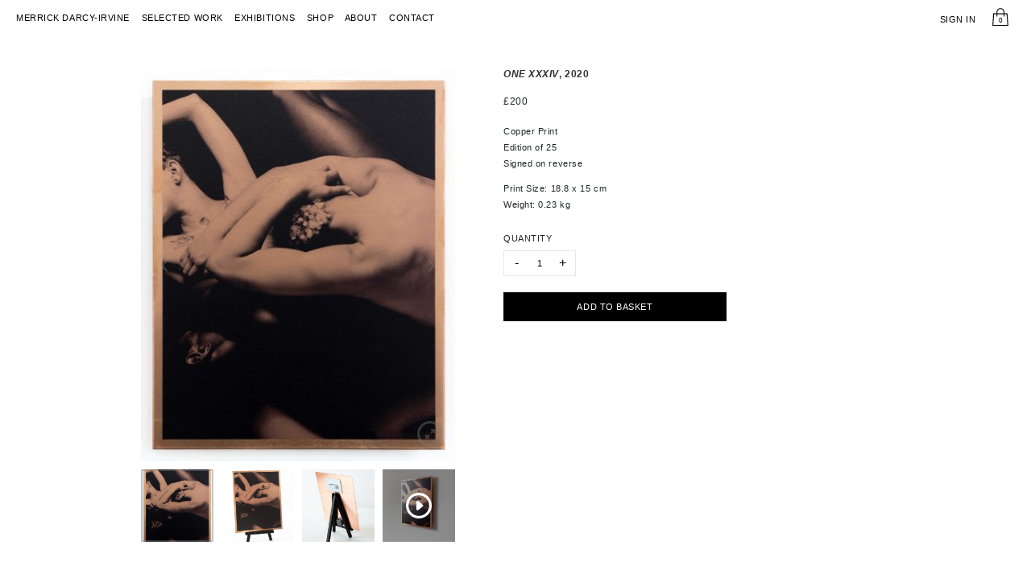

--- FILE ---
content_type: text/html; charset=UTF-8
request_url: https://shop.merrickdarcy.com/print/one-34/
body_size: 12247
content:
<!doctype html>
<html lang="en-GB">
<head>
<meta charset="UTF-8">
<meta name="viewport" content="width=device-width, initial-scale=1, maximum-scale=2.0">
<link rel="profile" href="https://gmpg.org/xfn/11">
<link rel="pingback" href="https://shop.merrickdarcy.com/xmlrpc.php">

<title>ONE XXXIV &#8211; Merrick dArcy-Irvine</title>
<link rel='dns-prefetch' href='//merrickdarcy.com' />
<link rel='dns-prefetch' href='//fonts.googleapis.com' />
<link rel='dns-prefetch' href='//s.w.org' />
<link rel="alternate" type="application/rss+xml" title="Merrick dArcy-Irvine &raquo; Feed" href="https://shop.merrickdarcy.com/feed/" />
<link rel="alternate" type="application/rss+xml" title="Merrick dArcy-Irvine &raquo; Comments Feed" href="https://shop.merrickdarcy.com/comments/feed/" />
		<script>
			window._wpemojiSettings = {"baseUrl":"https:\/\/s.w.org\/images\/core\/emoji\/13.0.1\/72x72\/","ext":".png","svgUrl":"https:\/\/s.w.org\/images\/core\/emoji\/13.0.1\/svg\/","svgExt":".svg","source":{"concatemoji":"https:\/\/shop.merrickdarcy.com\/wp-includes\/js\/wp-emoji-release.min.js?ver=5.6"}};
			!function(e,a,t){var r,n,o,i,p=a.createElement("canvas"),s=p.getContext&&p.getContext("2d");function c(e,t){var a=String.fromCharCode;s.clearRect(0,0,p.width,p.height),s.fillText(a.apply(this,e),0,0);var r=p.toDataURL();return s.clearRect(0,0,p.width,p.height),s.fillText(a.apply(this,t),0,0),r===p.toDataURL()}function l(e){if(!s||!s.fillText)return!1;switch(s.textBaseline="top",s.font="600 32px Arial",e){case"flag":return!c([127987,65039,8205,9895,65039],[127987,65039,8203,9895,65039])&&(!c([55356,56826,55356,56819],[55356,56826,8203,55356,56819])&&!c([55356,57332,56128,56423,56128,56418,56128,56421,56128,56430,56128,56423,56128,56447],[55356,57332,8203,56128,56423,8203,56128,56418,8203,56128,56421,8203,56128,56430,8203,56128,56423,8203,56128,56447]));case"emoji":return!c([55357,56424,8205,55356,57212],[55357,56424,8203,55356,57212])}return!1}function d(e){var t=a.createElement("script");t.src=e,t.defer=t.type="text/javascript",a.getElementsByTagName("head")[0].appendChild(t)}for(i=Array("flag","emoji"),t.supports={everything:!0,everythingExceptFlag:!0},o=0;o<i.length;o++)t.supports[i[o]]=l(i[o]),t.supports.everything=t.supports.everything&&t.supports[i[o]],"flag"!==i[o]&&(t.supports.everythingExceptFlag=t.supports.everythingExceptFlag&&t.supports[i[o]]);t.supports.everythingExceptFlag=t.supports.everythingExceptFlag&&!t.supports.flag,t.DOMReady=!1,t.readyCallback=function(){t.DOMReady=!0},t.supports.everything||(n=function(){t.readyCallback()},a.addEventListener?(a.addEventListener("DOMContentLoaded",n,!1),e.addEventListener("load",n,!1)):(e.attachEvent("onload",n),a.attachEvent("onreadystatechange",function(){"complete"===a.readyState&&t.readyCallback()})),(r=t.source||{}).concatemoji?d(r.concatemoji):r.wpemoji&&r.twemoji&&(d(r.twemoji),d(r.wpemoji)))}(window,document,window._wpemojiSettings);
		</script>
		<style>
img.wp-smiley,
img.emoji {
	display: inline !important;
	border: none !important;
	box-shadow: none !important;
	height: 1em !important;
	width: 1em !important;
	margin: 0 .07em !important;
	vertical-align: -0.1em !important;
	background: none !important;
	padding: 0 !important;
}
</style>
	<link rel='stylesheet' id='wp-block-library-css'  href='https://shop.merrickdarcy.com/wp-includes/css/dist/block-library/style.min.css?ver=5.6' media='all' />
<link rel='stylesheet' id='wp-block-library-theme-css'  href='https://shop.merrickdarcy.com/wp-includes/css/dist/block-library/theme.min.css?ver=5.6' media='all' />
<link rel='stylesheet' id='wc-block-vendors-style-css'  href='https://shop.merrickdarcy.com/wp-content/plugins/woocommerce/packages/woocommerce-blocks/build/vendors-style.css?ver=3.8.1' media='all' />
<link rel='stylesheet' id='wc-block-style-css'  href='https://shop.merrickdarcy.com/wp-content/plugins/woocommerce/packages/woocommerce-blocks/build/style.css?ver=3.8.1' media='all' />
<link rel='stylesheet' id='photoswipe-css'  href='https://shop.merrickdarcy.com/wp-content/plugins/woocommerce/assets/css/photoswipe/photoswipe.min.css?ver=4.8.0' media='all' />
<link rel='stylesheet' id='photoswipe-default-skin-css'  href='https://shop.merrickdarcy.com/wp-content/plugins/woocommerce/assets/css/photoswipe/default-skin/default-skin.min.css?ver=4.8.0' media='all' />
<style id='woocommerce-inline-inline-css'>
.woocommerce form .form-row .required { visibility: visible; }
</style>
<link rel='stylesheet' id='slick-carousel-css'  href='https://shop.merrickdarcy.com/wp-content/plugins/woothumbs-premium/assets/vendor/slick.css?ver=4.8.3' media='all' />
<link rel='stylesheet' id='iconic-woothumbs-css-css'  href='https://shop.merrickdarcy.com/wp-content/plugins/woothumbs-premium/assets/frontend/css/main.min.css?ver=4.8.3' media='all' />
<link rel='stylesheet' id='storefront-style-css'  href='https://shop.merrickdarcy.com/wp-content/themes/storefront/style.css?ver=2.9.0' media='all' />
<style id='storefront-style-inline-css'>

			.main-navigation ul li a,
			.site-title a,
			ul.menu li a,
			.site-branding h1 a,
			button.menu-toggle,
			button.menu-toggle:hover,
			.handheld-navigation .dropdown-toggle {
				color: #333333;
			}

			button.menu-toggle,
			button.menu-toggle:hover {
				border-color: #333333;
			}

			.main-navigation ul li a:hover,
			.main-navigation ul li:hover > a,
			.site-title a:hover,
			.site-header ul.menu li.current-menu-item > a {
				color: #747474;
			}

			table:not( .has-background ) th {
				background-color: #f8f8f8;
			}

			table:not( .has-background ) tbody td {
				background-color: #fdfdfd;
			}

			table:not( .has-background ) tbody tr:nth-child(2n) td,
			fieldset,
			fieldset legend {
				background-color: #fbfbfb;
			}

			.site-header,
			.secondary-navigation ul ul,
			.main-navigation ul.menu > li.menu-item-has-children:after,
			.secondary-navigation ul.menu ul,
			.storefront-handheld-footer-bar,
			.storefront-handheld-footer-bar ul li > a,
			.storefront-handheld-footer-bar ul li.search .site-search,
			button.menu-toggle,
			button.menu-toggle:hover {
				background-color: #ffffff;
			}

			p.site-description,
			.site-header,
			.storefront-handheld-footer-bar {
				color: #404040;
			}

			button.menu-toggle:after,
			button.menu-toggle:before,
			button.menu-toggle span:before {
				background-color: #333333;
			}

			h1, h2, h3, h4, h5, h6, .wc-block-grid__product-title {
				color: #333333;
			}

			.widget h1 {
				border-bottom-color: #333333;
			}

			body,
			.secondary-navigation a {
				color: #6d6d6d;
			}

			.widget-area .widget a,
			.hentry .entry-header .posted-on a,
			.hentry .entry-header .post-author a,
			.hentry .entry-header .post-comments a,
			.hentry .entry-header .byline a {
				color: #727272;
			}

			a {
				color: #96588a;
			}

			a:focus,
			button:focus,
			.button.alt:focus,
			input:focus,
			textarea:focus,
			input[type="button"]:focus,
			input[type="reset"]:focus,
			input[type="submit"]:focus,
			input[type="email"]:focus,
			input[type="tel"]:focus,
			input[type="url"]:focus,
			input[type="password"]:focus,
			input[type="search"]:focus {
				outline-color: #96588a;
			}

			button, input[type="button"], input[type="reset"], input[type="submit"], .button, .widget a.button {
				background-color: #eeeeee;
				border-color: #eeeeee;
				color: #333333;
			}

			button:hover, input[type="button"]:hover, input[type="reset"]:hover, input[type="submit"]:hover, .button:hover, .widget a.button:hover {
				background-color: #d5d5d5;
				border-color: #d5d5d5;
				color: #333333;
			}

			button.alt, input[type="button"].alt, input[type="reset"].alt, input[type="submit"].alt, .button.alt, .widget-area .widget a.button.alt {
				background-color: #333333;
				border-color: #333333;
				color: #ffffff;
			}

			button.alt:hover, input[type="button"].alt:hover, input[type="reset"].alt:hover, input[type="submit"].alt:hover, .button.alt:hover, .widget-area .widget a.button.alt:hover {
				background-color: #1a1a1a;
				border-color: #1a1a1a;
				color: #ffffff;
			}

			.pagination .page-numbers li .page-numbers.current {
				background-color: #e6e6e6;
				color: #636363;
			}

			#comments .comment-list .comment-content .comment-text {
				background-color: #f8f8f8;
			}

			.site-footer {
				background-color: #f0f0f0;
				color: #6d6d6d;
			}

			.site-footer a:not(.button):not(.components-button) {
				color: #333333;
			}

			.site-footer .storefront-handheld-footer-bar a:not(.button):not(.components-button) {
				color: #333333;
			}

			.site-footer h1, .site-footer h2, .site-footer h3, .site-footer h4, .site-footer h5, .site-footer h6, .site-footer .widget .widget-title, .site-footer .widget .widgettitle {
				color: #333333;
			}

			.page-template-template-homepage.has-post-thumbnail .type-page.has-post-thumbnail .entry-title {
				color: #000000;
			}

			.page-template-template-homepage.has-post-thumbnail .type-page.has-post-thumbnail .entry-content {
				color: #000000;
			}

			@media screen and ( min-width: 768px ) {
				.secondary-navigation ul.menu a:hover {
					color: #595959;
				}

				.secondary-navigation ul.menu a {
					color: #404040;
				}

				.main-navigation ul.menu ul.sub-menu,
				.main-navigation ul.nav-menu ul.children {
					background-color: #f0f0f0;
				}

				.site-header {
					border-bottom-color: #f0f0f0;
				}
			}
</style>
<link rel='stylesheet' id='merrick-main-css-css'  href='https://shop.merrickdarcy.com/wp-content/themes/merrick-shop/dist/main.min.css?ver=5.6' media='all' />
<link rel='stylesheet' id='storefront-icons-css'  href='https://shop.merrickdarcy.com/wp-content/themes/storefront/assets/css/base/icons.css?ver=2.9.0' media='all' />
<link rel='stylesheet' id='storefront-fonts-css'  href='https://fonts.googleapis.com/css?family=Source+Sans+Pro%3A400%2C300%2C300italic%2C400italic%2C600%2C700%2C900&#038;subset=latin%2Clatin-ext&#038;ver=2.9.0' media='all' />
<link rel='stylesheet' id='storefront-woocommerce-style-css'  href='https://shop.merrickdarcy.com/wp-content/themes/storefront/assets/css/woocommerce/woocommerce.css?ver=2.9.0' media='all' />
<style id='storefront-woocommerce-style-inline-css'>

			a.cart-contents,
			.site-header-cart .widget_shopping_cart a {
				color: #333333;
			}

			a.cart-contents:hover,
			.site-header-cart .widget_shopping_cart a:hover,
			.site-header-cart:hover > li > a {
				color: #747474;
			}

			table.cart td.product-remove,
			table.cart td.actions {
				border-top-color: #ffffff;
			}

			.storefront-handheld-footer-bar ul li.cart .count {
				background-color: #333333;
				color: #ffffff;
				border-color: #ffffff;
			}

			.woocommerce-tabs ul.tabs li.active a,
			ul.products li.product .price,
			.onsale,
			.wc-block-grid__product-onsale,
			.widget_search form:before,
			.widget_product_search form:before {
				color: #6d6d6d;
			}

			.woocommerce-breadcrumb a,
			a.woocommerce-review-link,
			.product_meta a {
				color: #727272;
			}

			.wc-block-grid__product-onsale,
			.onsale {
				border-color: #6d6d6d;
			}

			.star-rating span:before,
			.quantity .plus, .quantity .minus,
			p.stars a:hover:after,
			p.stars a:after,
			.star-rating span:before,
			#payment .payment_methods li input[type=radio]:first-child:checked+label:before {
				color: #96588a;
			}

			.widget_price_filter .ui-slider .ui-slider-range,
			.widget_price_filter .ui-slider .ui-slider-handle {
				background-color: #96588a;
			}

			.order_details {
				background-color: #f8f8f8;
			}

			.order_details > li {
				border-bottom: 1px dotted #e3e3e3;
			}

			.order_details:before,
			.order_details:after {
				background: -webkit-linear-gradient(transparent 0,transparent 0),-webkit-linear-gradient(135deg,#f8f8f8 33.33%,transparent 33.33%),-webkit-linear-gradient(45deg,#f8f8f8 33.33%,transparent 33.33%)
			}

			#order_review {
				background-color: #ffffff;
			}

			#payment .payment_methods > li .payment_box,
			#payment .place-order {
				background-color: #fafafa;
			}

			#payment .payment_methods > li:not(.woocommerce-notice) {
				background-color: #f5f5f5;
			}

			#payment .payment_methods > li:not(.woocommerce-notice):hover {
				background-color: #f0f0f0;
			}

			.woocommerce-pagination .page-numbers li .page-numbers.current {
				background-color: #e6e6e6;
				color: #636363;
			}

			.wc-block-grid__product-onsale,
			.onsale,
			.woocommerce-pagination .page-numbers li .page-numbers:not(.current) {
				color: #6d6d6d;
			}

			p.stars a:before,
			p.stars a:hover~a:before,
			p.stars.selected a.active~a:before {
				color: #6d6d6d;
			}

			p.stars.selected a.active:before,
			p.stars:hover a:before,
			p.stars.selected a:not(.active):before,
			p.stars.selected a.active:before {
				color: #96588a;
			}

			.single-product div.product .woocommerce-product-gallery .woocommerce-product-gallery__trigger {
				background-color: #eeeeee;
				color: #333333;
			}

			.single-product div.product .woocommerce-product-gallery .woocommerce-product-gallery__trigger:hover {
				background-color: #d5d5d5;
				border-color: #d5d5d5;
				color: #333333;
			}

			.button.added_to_cart:focus,
			.button.wc-forward:focus {
				outline-color: #96588a;
			}

			.added_to_cart,
			.site-header-cart .widget_shopping_cart a.button,
			.wc-block-grid__products .wc-block-grid__product .wp-block-button__link {
				background-color: #eeeeee;
				border-color: #eeeeee;
				color: #333333;
			}

			.added_to_cart:hover,
			.site-header-cart .widget_shopping_cart a.button:hover,
			.wc-block-grid__products .wc-block-grid__product .wp-block-button__link:hover {
				background-color: #d5d5d5;
				border-color: #d5d5d5;
				color: #333333;
			}

			.added_to_cart.alt, .added_to_cart, .widget a.button.checkout {
				background-color: #333333;
				border-color: #333333;
				color: #ffffff;
			}

			.added_to_cart.alt:hover, .added_to_cart:hover, .widget a.button.checkout:hover {
				background-color: #1a1a1a;
				border-color: #1a1a1a;
				color: #ffffff;
			}

			.button.loading {
				color: #eeeeee;
			}

			.button.loading:hover {
				background-color: #eeeeee;
			}

			.button.loading:after {
				color: #333333;
			}

			@media screen and ( min-width: 768px ) {
				.site-header-cart .widget_shopping_cart,
				.site-header .product_list_widget li .quantity {
					color: #404040;
				}

				.site-header-cart .widget_shopping_cart .buttons,
				.site-header-cart .widget_shopping_cart .total {
					background-color: #f5f5f5;
				}

				.site-header-cart .widget_shopping_cart {
					background-color: #f0f0f0;
				}
			}
				.storefront-product-pagination a {
					color: #6d6d6d;
					background-color: #ffffff;
				}
				.storefront-sticky-add-to-cart {
					color: #6d6d6d;
					background-color: #ffffff;
				}

				.storefront-sticky-add-to-cart a:not(.button) {
					color: #333333;
				}
</style>
<link rel='stylesheet' id='storefront-child-style-css'  href='https://shop.merrickdarcy.com/wp-content/themes/merrick-shop/style.css?ver=1.1.5' media='all' />
<script src='https://shop.merrickdarcy.com/wp-includes/js/jquery/jquery.min.js?ver=3.5.1' id='jquery-core-js'></script>
<script src='https://shop.merrickdarcy.com/wp-includes/js/jquery/jquery-migrate.min.js?ver=3.3.2' id='jquery-migrate-js'></script>
<script src='https://merrickdarcy.com/app/themes/merrick/dist/scripts/main.js?ver=1.1.5' id='merrick-main-js-js'></script>
<script src='https://shop.merrickdarcy.com/wp-content/themes/merrick-shop/assets/main.js?ver=1.1.5' id='shop-main-js-js'></script>
<link rel="https://api.w.org/" href="https://shop.merrickdarcy.com/wp-json/" /><link rel="alternate" type="application/json" href="https://shop.merrickdarcy.com/wp-json/wp/v2/product/126" /><link rel="EditURI" type="application/rsd+xml" title="RSD" href="https://shop.merrickdarcy.com/xmlrpc.php?rsd" />
<link rel="wlwmanifest" type="application/wlwmanifest+xml" href="https://shop.merrickdarcy.com/wp-includes/wlwmanifest.xml" /> 
<meta name="generator" content="WordPress 5.6" />
<meta name="generator" content="WooCommerce 4.8.0" />
<link rel="canonical" href="https://shop.merrickdarcy.com/print/one-34/" />
<link rel='shortlink' href='https://shop.merrickdarcy.com/?p=126' />
<link rel="alternate" type="application/json+oembed" href="https://shop.merrickdarcy.com/wp-json/oembed/1.0/embed?url=https%3A%2F%2Fshop.merrickdarcy.com%2Fprint%2Fone-34%2F" />
<link rel="alternate" type="text/xml+oembed" href="https://shop.merrickdarcy.com/wp-json/oembed/1.0/embed?url=https%3A%2F%2Fshop.merrickdarcy.com%2Fprint%2Fone-34%2F&#038;format=xml" />
	<noscript><style>.woocommerce-product-gallery{ opacity: 1 !important; }</style></noscript>
	<style>
/* Default Styles */
.iconic-woothumbs-all-images-wrap {
	float: left;
	width: 42%;
}

/* Icon Styles */
.iconic-woothumbs-icon {
	color: #7c7c7c;
}

/* Bullet Styles */
.iconic-woothumbs-all-images-wrap .slick-dots button,
.iconic-woothumbs-zoom-bullets .slick-dots button {
	border-color: #7c7c7c !important;
}

.iconic-woothumbs-all-images-wrap .slick-dots .slick-active button,
.iconic-woothumbs-zoom-bullets .slick-dots .slick-active button {
	background-color: #7c7c7c !important;
}

/* Thumbnails */

.iconic-woothumbs-all-images-wrap--thumbnails-left .iconic-woothumbs-thumbnails-wrap,
.iconic-woothumbs-all-images-wrap--thumbnails-right .iconic-woothumbs-thumbnails-wrap {
	width: 20%;
}

.iconic-woothumbs-all-images-wrap--thumbnails-left .iconic-woothumbs-images-wrap,
.iconic-woothumbs-all-images-wrap--thumbnails-right .iconic-woothumbs-images-wrap {
	width: 80%;
}


.iconic-woothumbs-thumbnails__image-wrapper:after {
	border-color: #7c7c7c;
}

.iconic-woothumbs-thumbnails__control {
	color: #7c7c7c;
}

.iconic-woothumbs-all-images-wrap--thumbnails-left .iconic-woothumbs-thumbnails__control {
	right: 10px;
}

.iconic-woothumbs-all-images-wrap--thumbnails-right .iconic-woothumbs-thumbnails__control {
	left: 10px;
}


/* Stacked Thumbnails - Left & Right */

.iconic-woothumbs-all-images-wrap--thumbnails-left .iconic-woothumbs-thumbnails-wrap--stacked,
.iconic-woothumbs-all-images-wrap--thumbnails-right .iconic-woothumbs-thumbnails-wrap--stacked {
	margin: 0;
}

.iconic-woothumbs-thumbnails-wrap--stacked .iconic-woothumbs-thumbnails__slide {
	width: 25%;
}

/* Stacked Thumbnails - Left */

.iconic-woothumbs-all-images-wrap--thumbnails-left .iconic-woothumbs-thumbnails-wrap--stacked .iconic-woothumbs-thumbnails__slide {
	padding: 0 10px 10px 0;
}

/* Stacked Thumbnails - Right */

.iconic-woothumbs-all-images-wrap--thumbnails-right .iconic-woothumbs-thumbnails-wrap--stacked .iconic-woothumbs-thumbnails__slide {
	padding: 0 0 10px 10px;
}

/* Stacked Thumbnails - Above & Below */


.iconic-woothumbs-all-images-wrap--thumbnails-above .iconic-woothumbs-thumbnails-wrap--stacked,
.iconic-woothumbs-all-images-wrap--thumbnails-below .iconic-woothumbs-thumbnails-wrap--stacked {
	margin: 0 -5px 0 -5px;
}

/* Stacked Thumbnails - Above */

.iconic-woothumbs-all-images-wrap--thumbnails-above .iconic-woothumbs-thumbnails-wrap--stacked .iconic-woothumbs-thumbnails__slide {
	padding: 0 5px 10px 5px;
}

/* Stacked Thumbnails - Below */

.iconic-woothumbs-all-images-wrap--thumbnails-below .iconic-woothumbs-thumbnails-wrap--stacked .iconic-woothumbs-thumbnails__slide {
	padding: 10px 5px 0 5px;
}

/* Sliding Thumbnails - Left & Right, Above & Below */

.iconic-woothumbs-all-images-wrap--thumbnails-left .iconic-woothumbs-thumbnails-wrap--sliding,
.iconic-woothumbs-all-images-wrap--thumbnails-right .iconic-woothumbs-thumbnails-wrap--sliding {
	margin: 0;
}

/* Sliding Thumbnails - Left & Right */

.iconic-woothumbs-all-images-wrap--thumbnails-left .iconic-woothumbs-thumbnails-wrap--sliding .slick-list,
.iconic-woothumbs-all-images-wrap--thumbnails-right .iconic-woothumbs-thumbnails-wrap--sliding .slick-list {
	margin-bottom: -10px;
}

.iconic-woothumbs-all-images-wrap--thumbnails-left .iconic-woothumbs-thumbnails-wrap--sliding .iconic-woothumbs-thumbnails__image-wrapper,
.iconic-woothumbs-all-images-wrap--thumbnails-right .iconic-woothumbs-thumbnails-wrap--sliding .iconic-woothumbs-thumbnails__image-wrapper {
	margin-bottom: 10px;
}

/* Sliding Thumbnails - Left */

.iconic-woothumbs-all-images-wrap--thumbnails-left .iconic-woothumbs-thumbnails-wrap--sliding {
	padding-right: 10px;
}

/* Sliding Thumbnails - Right */

.iconic-woothumbs-all-images-wrap--thumbnails-right .iconic-woothumbs-thumbnails-wrap--sliding {
	padding-left: 10px;
}

/* Sliding Thumbnails - Above & Below */

.iconic-woothumbs-thumbnails-wrap--horizontal.iconic-woothumbs-thumbnails-wrap--sliding .iconic-woothumbs-thumbnails__slide {
	width: 25%;
}

.iconic-woothumbs-all-images-wrap--thumbnails-above .iconic-woothumbs-thumbnails-wrap--sliding .slick-list,
.iconic-woothumbs-all-images-wrap--thumbnails-below .iconic-woothumbs-thumbnails-wrap--sliding .slick-list {
	margin-right: -10px;
}

.iconic-woothumbs-all-images-wrap--thumbnails-above .iconic-woothumbs-thumbnails-wrap--sliding .iconic-woothumbs-thumbnails__image-wrapper,
.iconic-woothumbs-all-images-wrap--thumbnails-below .iconic-woothumbs-thumbnails-wrap--sliding .iconic-woothumbs-thumbnails__image-wrapper {
	margin-right: 10px;
}

/* Sliding Thumbnails - Above */

.iconic-woothumbs-all-images-wrap--thumbnails-above .iconic-woothumbs-thumbnails-wrap--sliding {
	margin-bottom: 10px;
}

/* Sliding Thumbnails - Below */

.iconic-woothumbs-all-images-wrap--thumbnails-below .iconic-woothumbs-thumbnails-wrap--sliding {
	margin-top: 10px;
}

/* Zoom Styles */


.zm-handlerarea {
	background: #000000;
	-ms-filter: "progid:DXImageTransform.Microsoft.Alpha(Opacity=80)" !important;
	filter: alpha(opacity=80) !important;
	-moz-opacity: 0.8 !important;
	-khtml-opacity: 0.8 !important;
	opacity: 0.8 !important;
}

/* Media Queries */



@media screen and (max-width: 768px) {

	.iconic-woothumbs-all-images-wrap {
		float: none;
		width: 100%;
	}

	.iconic-woothumbs-hover-icons .iconic-woothumbs-icon {
		opacity: 1;
	}


	.iconic-woothumbs-all-images-wrap--thumbnails-above .iconic-woothumbs-images-wrap,
	.iconic-woothumbs-all-images-wrap--thumbnails-left .iconic-woothumbs-images-wrap,
	.iconic-woothumbs-all-images-wrap--thumbnails-right .iconic-woothumbs-images-wrap {
		width: 100%;
	}

	.iconic-woothumbs-all-images-wrap--thumbnails-left .iconic-woothumbs-thumbnails-wrap,
	.iconic-woothumbs-all-images-wrap--thumbnails-right .iconic-woothumbs-thumbnails-wrap {
		width: 100%;
	}


	.iconic-woothumbs-thumbnails-wrap--horizontal .iconic-woothumbs-thumbnails__slide {
		width: 33.333333333333%;
	}

}


</style><link rel="icon" href="https://shop.merrickdarcy.com/wp-content/uploads/2020/12/cropped-fav-1-32x32.png" sizes="32x32" />
<link rel="icon" href="https://shop.merrickdarcy.com/wp-content/uploads/2020/12/cropped-fav-1-192x192.png" sizes="192x192" />
<link rel="apple-touch-icon" href="https://shop.merrickdarcy.com/wp-content/uploads/2020/12/cropped-fav-1-180x180.png" />
<meta name="msapplication-TileImage" content="https://shop.merrickdarcy.com/wp-content/uploads/2020/12/cropped-fav-1-270x270.png" />
</head>

<body class="product-template-default single single-product postid-126 wp-embed-responsive theme-storefront woocommerce woocommerce-page woocommerce-no-js iconic-woothumbs-merrick-shop storefront-full-width-content storefront-align-wide right-sidebar woocommerce-active">



<div id="page" class="hfeed site">
	
	<header id="header" role="banner" style="">

		
		<div id="contact-overlay"></div>
		<nav>
      <h1 class="brand"><a class="state-title" href="https://merrickdarcy.com/">Merrick dArcy-Irvine</a></h1>

      <a id="home" class="state-index" href="https://merrickdarcy.com/selected-work/" title="Home">Selected Work</a>

      <a id="exhibitions-link" href="https://merrickdarcy.com/exhibitions/">Exhibitions</a>
      <a id="prints-link" href="/prints/">Shop</a>
      <a id="about-link" href="https://merrickdarcy.com/about/">About</a>
      <a id="contact" href="#" title="Contact">Contact</a>
      <p id="contact-content" class="ready">
        <a href="/cdn-cgi/l/email-protection#d8bbb7b6acb9bbac98b5bdaaaab1bbb3bcb9aabba1f6bbb7b5"><span class="__cf_email__" data-cfemail="2f4c40415b4e4c5b6f424a5d5d464c444b4e5d4c56014c4042">[email&#160;protected]</span></a>
        <a target="_blank" title="Follow Us on Instagram" href="https://www.instagram.com/merrickdarcy">Instagram</a>
			</p>
			<div class="account-cart-container">
				<a class="my-account" href="/my-account">
					Sign In				</a>
				<a href="/cart" class="cart-icon">
					<svg version="1.1" id="Layer_1" xmlns="http://www.w3.org/2000/svg" xmlns:xlink="http://www.w3.org/1999/xlink" x="0px" y="0px"
			viewBox="0 0 18 20" style="enable-background:new 0 0 18 20;" xml:space="preserve">
						<style type="text/css">
							.st0{fill:none;stroke:#000000;stroke-linecap:round;}
						</style>
						<path class="st0" d="M0.5,19.5l0.9-13h15.1l0.9,13H0.5z"/>
						<path class="st0" d="M5.1,9.1V4.6c0-2.2,1.8-4,4-4s4,1.8,4,4v4.5"/>
					</svg>
					0				</a>
			</div>
		</nav>
	</header><!-- #masthead -->

	<div id="content" class="site-content" tabindex="-1">
		<div class="col-full">

		<div class="woocommerce"></div>
			<div id="primary" class="content-area">
			<main id="main" class="site-main" role="main">
		
					      <div class="container-fluid">
			  <div class="woocommerce-notices-wrapper"></div><div id="product-126" class="product type-product post-126 status-publish first instock product_cat-uncategorized has-post-thumbnail taxable shipping-taxable purchasable product-type-simple">

	

	<div
		class="iconic-woothumbs-all-images-wrap iconic-woothumbs-all-images-wrap--thumbnails-below iconic-woothumbs-reset iconic-woothumbs-zoom-enabled" 
		data-showing="126" 
		data-parentid="126" 
		data-default="[{&quot;title&quot;:&quot;34. Untitled (2020), Copper Print, 18.8 x 15 cm, Edition of 25,&quot;,&quot;caption&quot;:&quot;&quot;,&quot;url&quot;:&quot;https:\/\/shop.merrickdarcy.com\/wp-content\/uploads\/2020\/12\/Print-34-1-scaled.jpg&quot;,&quot;alt&quot;:&quot;ONE XXXIV&quot;,&quot;src&quot;:&quot;https:\/\/shop.merrickdarcy.com\/wp-content\/uploads\/2020\/12\/Print-34-1-416x520.jpg&quot;,&quot;srcset&quot;:&quot;https:\/\/shop.merrickdarcy.com\/wp-content\/uploads\/2020\/12\/Print-34-1-416x520.jpg 416w, https:\/\/shop.merrickdarcy.com\/wp-content\/uploads\/2020\/12\/Print-34-1-240x300.jpg 240w, https:\/\/shop.merrickdarcy.com\/wp-content\/uploads\/2020\/12\/Print-34-1-819x1024.jpg 819w, https:\/\/shop.merrickdarcy.com\/wp-content\/uploads\/2020\/12\/Print-34-1-768x960.jpg 768w, https:\/\/shop.merrickdarcy.com\/wp-content\/uploads\/2020\/12\/Print-34-1-1229x1536.jpg 1229w, https:\/\/shop.merrickdarcy.com\/wp-content\/uploads\/2020\/12\/Print-34-1-1638x2048.jpg 1638w, https:\/\/shop.merrickdarcy.com\/wp-content\/uploads\/2020\/12\/Print-34-1-scaled.jpg 2048w&quot;,&quot;sizes&quot;:&quot;(max-width: 416px) 100vw, 416px&quot;,&quot;full_src&quot;:&quot;https:\/\/shop.merrickdarcy.com\/wp-content\/uploads\/2020\/12\/Print-34-1-scaled.jpg&quot;,&quot;full_src_w&quot;:2048,&quot;full_src_h&quot;:2560,&quot;thumb_src&quot;:&quot;https:\/\/shop.merrickdarcy.com\/wp-content\/uploads\/2020\/12\/Print-34-1-324x324.jpg&quot;,&quot;thumb_src_w&quot;:324,&quot;thumb_src_h&quot;:324,&quot;src_w&quot;:416,&quot;src_h&quot;:520,&quot;thumb_srcset&quot;:null,&quot;thumb_sizes&quot;:null,&quot;large_src&quot;:&quot;https:\/\/shop.merrickdarcy.com\/wp-content\/uploads\/2020\/12\/Print-34-1-scaled.jpg&quot;,&quot;large_src_w&quot;:2048,&quot;large_src_h&quot;:2560,&quot;large_srcset&quot;:&quot;https:\/\/shop.merrickdarcy.com\/wp-content\/uploads\/2020\/12\/Print-34-1-scaled.jpg 2048w, https:\/\/shop.merrickdarcy.com\/wp-content\/uploads\/2020\/12\/Print-34-1-240x300.jpg 240w, https:\/\/shop.merrickdarcy.com\/wp-content\/uploads\/2020\/12\/Print-34-1-819x1024.jpg 819w, https:\/\/shop.merrickdarcy.com\/wp-content\/uploads\/2020\/12\/Print-34-1-768x960.jpg 768w, https:\/\/shop.merrickdarcy.com\/wp-content\/uploads\/2020\/12\/Print-34-1-1229x1536.jpg 1229w, https:\/\/shop.merrickdarcy.com\/wp-content\/uploads\/2020\/12\/Print-34-1-1638x2048.jpg 1638w, https:\/\/shop.merrickdarcy.com\/wp-content\/uploads\/2020\/12\/Print-34-1-416x520.jpg 416w&quot;,&quot;large_sizes&quot;:&quot;(max-width: 2048px) 100vw, 2048px&quot;,&quot;gallery_thumbnail_src&quot;:&quot;https:\/\/shop.merrickdarcy.com\/wp-content\/uploads\/2020\/12\/Print-34-1-324x324.jpg&quot;,&quot;gallery_thumbnail_src_w&quot;:324,&quot;gallery_thumbnail_src_h&quot;:324,&quot;gallery_thumbnail_srcset&quot;:&quot;https:\/\/shop.merrickdarcy.com\/wp-content\/uploads\/2020\/12\/Print-34-1-324x324.jpg 324w, https:\/\/shop.merrickdarcy.com\/wp-content\/uploads\/2020\/12\/Print-34-1-150x150.jpg 150w&quot;,&quot;gallery_thumbnail_sizes&quot;:&quot;(max-width: 324px) 100vw, 324px&quot;,&quot;media_embed&quot;:false},{&quot;title&quot;:&quot;Copper Print-34&quot;,&quot;caption&quot;:&quot;&quot;,&quot;url&quot;:&quot;https:\/\/shop.merrickdarcy.com\/wp-content\/uploads\/2020\/12\/Copper-Print-34-scaled.jpg&quot;,&quot;alt&quot;:&quot;ONE XXXIV&quot;,&quot;src&quot;:&quot;https:\/\/shop.merrickdarcy.com\/wp-content\/uploads\/2020\/12\/Copper-Print-34-416x520.jpg&quot;,&quot;srcset&quot;:&quot;https:\/\/shop.merrickdarcy.com\/wp-content\/uploads\/2020\/12\/Copper-Print-34-416x520.jpg 416w, https:\/\/shop.merrickdarcy.com\/wp-content\/uploads\/2020\/12\/Copper-Print-34-240x300.jpg 240w, https:\/\/shop.merrickdarcy.com\/wp-content\/uploads\/2020\/12\/Copper-Print-34-819x1024.jpg 819w, https:\/\/shop.merrickdarcy.com\/wp-content\/uploads\/2020\/12\/Copper-Print-34-768x960.jpg 768w, https:\/\/shop.merrickdarcy.com\/wp-content\/uploads\/2020\/12\/Copper-Print-34-1229x1536.jpg 1229w, https:\/\/shop.merrickdarcy.com\/wp-content\/uploads\/2020\/12\/Copper-Print-34-1638x2048.jpg 1638w, https:\/\/shop.merrickdarcy.com\/wp-content\/uploads\/2020\/12\/Copper-Print-34-scaled.jpg 2048w&quot;,&quot;sizes&quot;:&quot;(max-width: 416px) 100vw, 416px&quot;,&quot;full_src&quot;:&quot;https:\/\/shop.merrickdarcy.com\/wp-content\/uploads\/2020\/12\/Copper-Print-34-scaled.jpg&quot;,&quot;full_src_w&quot;:2048,&quot;full_src_h&quot;:2560,&quot;thumb_src&quot;:&quot;https:\/\/shop.merrickdarcy.com\/wp-content\/uploads\/2020\/12\/Copper-Print-34-324x324.jpg&quot;,&quot;thumb_src_w&quot;:324,&quot;thumb_src_h&quot;:324,&quot;src_w&quot;:416,&quot;src_h&quot;:520,&quot;thumb_srcset&quot;:null,&quot;thumb_sizes&quot;:null,&quot;large_src&quot;:&quot;https:\/\/shop.merrickdarcy.com\/wp-content\/uploads\/2020\/12\/Copper-Print-34-scaled.jpg&quot;,&quot;large_src_w&quot;:2048,&quot;large_src_h&quot;:2560,&quot;large_srcset&quot;:&quot;https:\/\/shop.merrickdarcy.com\/wp-content\/uploads\/2020\/12\/Copper-Print-34-scaled.jpg 2048w, https:\/\/shop.merrickdarcy.com\/wp-content\/uploads\/2020\/12\/Copper-Print-34-240x300.jpg 240w, https:\/\/shop.merrickdarcy.com\/wp-content\/uploads\/2020\/12\/Copper-Print-34-819x1024.jpg 819w, https:\/\/shop.merrickdarcy.com\/wp-content\/uploads\/2020\/12\/Copper-Print-34-768x960.jpg 768w, https:\/\/shop.merrickdarcy.com\/wp-content\/uploads\/2020\/12\/Copper-Print-34-1229x1536.jpg 1229w, https:\/\/shop.merrickdarcy.com\/wp-content\/uploads\/2020\/12\/Copper-Print-34-1638x2048.jpg 1638w, https:\/\/shop.merrickdarcy.com\/wp-content\/uploads\/2020\/12\/Copper-Print-34-416x520.jpg 416w&quot;,&quot;large_sizes&quot;:&quot;(max-width: 2048px) 100vw, 2048px&quot;,&quot;gallery_thumbnail_src&quot;:&quot;https:\/\/shop.merrickdarcy.com\/wp-content\/uploads\/2020\/12\/Copper-Print-34-324x324.jpg&quot;,&quot;gallery_thumbnail_src_w&quot;:324,&quot;gallery_thumbnail_src_h&quot;:324,&quot;gallery_thumbnail_srcset&quot;:&quot;https:\/\/shop.merrickdarcy.com\/wp-content\/uploads\/2020\/12\/Copper-Print-34-324x324.jpg 324w, https:\/\/shop.merrickdarcy.com\/wp-content\/uploads\/2020\/12\/Copper-Print-34-150x150.jpg 150w&quot;,&quot;gallery_thumbnail_sizes&quot;:&quot;(max-width: 324px) 100vw, 324px&quot;,&quot;media_embed&quot;:false},{&quot;title&quot;:&quot;Copper Print Reverse-1&quot;,&quot;caption&quot;:&quot;&quot;,&quot;url&quot;:&quot;https:\/\/shop.merrickdarcy.com\/wp-content\/uploads\/2020\/12\/Copper-Print-Reverse-1-scaled.jpg&quot;,&quot;alt&quot;:&quot;ONE II&quot;,&quot;src&quot;:&quot;https:\/\/shop.merrickdarcy.com\/wp-content\/uploads\/2020\/12\/Copper-Print-Reverse-1-416x520.jpg&quot;,&quot;srcset&quot;:&quot;https:\/\/shop.merrickdarcy.com\/wp-content\/uploads\/2020\/12\/Copper-Print-Reverse-1-416x520.jpg 416w, https:\/\/shop.merrickdarcy.com\/wp-content\/uploads\/2020\/12\/Copper-Print-Reverse-1-240x300.jpg 240w, https:\/\/shop.merrickdarcy.com\/wp-content\/uploads\/2020\/12\/Copper-Print-Reverse-1-819x1024.jpg 819w, https:\/\/shop.merrickdarcy.com\/wp-content\/uploads\/2020\/12\/Copper-Print-Reverse-1-768x960.jpg 768w, https:\/\/shop.merrickdarcy.com\/wp-content\/uploads\/2020\/12\/Copper-Print-Reverse-1-1229x1536.jpg 1229w, https:\/\/shop.merrickdarcy.com\/wp-content\/uploads\/2020\/12\/Copper-Print-Reverse-1-1638x2048.jpg 1638w, https:\/\/shop.merrickdarcy.com\/wp-content\/uploads\/2020\/12\/Copper-Print-Reverse-1-scaled.jpg 2048w&quot;,&quot;sizes&quot;:&quot;(max-width: 416px) 100vw, 416px&quot;,&quot;full_src&quot;:&quot;https:\/\/shop.merrickdarcy.com\/wp-content\/uploads\/2020\/12\/Copper-Print-Reverse-1-scaled.jpg&quot;,&quot;full_src_w&quot;:2048,&quot;full_src_h&quot;:2560,&quot;thumb_src&quot;:&quot;https:\/\/shop.merrickdarcy.com\/wp-content\/uploads\/2020\/12\/Copper-Print-Reverse-1-324x324.jpg&quot;,&quot;thumb_src_w&quot;:324,&quot;thumb_src_h&quot;:324,&quot;src_w&quot;:416,&quot;src_h&quot;:520,&quot;thumb_srcset&quot;:null,&quot;thumb_sizes&quot;:null,&quot;large_src&quot;:&quot;https:\/\/shop.merrickdarcy.com\/wp-content\/uploads\/2020\/12\/Copper-Print-Reverse-1-scaled.jpg&quot;,&quot;large_src_w&quot;:2048,&quot;large_src_h&quot;:2560,&quot;large_srcset&quot;:&quot;https:\/\/shop.merrickdarcy.com\/wp-content\/uploads\/2020\/12\/Copper-Print-Reverse-1-scaled.jpg 2048w, https:\/\/shop.merrickdarcy.com\/wp-content\/uploads\/2020\/12\/Copper-Print-Reverse-1-240x300.jpg 240w, https:\/\/shop.merrickdarcy.com\/wp-content\/uploads\/2020\/12\/Copper-Print-Reverse-1-819x1024.jpg 819w, https:\/\/shop.merrickdarcy.com\/wp-content\/uploads\/2020\/12\/Copper-Print-Reverse-1-768x960.jpg 768w, https:\/\/shop.merrickdarcy.com\/wp-content\/uploads\/2020\/12\/Copper-Print-Reverse-1-1229x1536.jpg 1229w, https:\/\/shop.merrickdarcy.com\/wp-content\/uploads\/2020\/12\/Copper-Print-Reverse-1-1638x2048.jpg 1638w, https:\/\/shop.merrickdarcy.com\/wp-content\/uploads\/2020\/12\/Copper-Print-Reverse-1-416x520.jpg 416w&quot;,&quot;large_sizes&quot;:&quot;(max-width: 2048px) 100vw, 2048px&quot;,&quot;gallery_thumbnail_src&quot;:&quot;https:\/\/shop.merrickdarcy.com\/wp-content\/uploads\/2020\/12\/Copper-Print-Reverse-1-324x324.jpg&quot;,&quot;gallery_thumbnail_src_w&quot;:324,&quot;gallery_thumbnail_src_h&quot;:324,&quot;gallery_thumbnail_srcset&quot;:&quot;https:\/\/shop.merrickdarcy.com\/wp-content\/uploads\/2020\/12\/Copper-Print-Reverse-1-324x324.jpg 324w, https:\/\/shop.merrickdarcy.com\/wp-content\/uploads\/2020\/12\/Copper-Print-Reverse-1-150x150.jpg 150w&quot;,&quot;gallery_thumbnail_sizes&quot;:&quot;(max-width: 324px) 100vw, 324px&quot;,&quot;media_embed&quot;:false},{&quot;title&quot;:&quot;34 thumb&quot;,&quot;caption&quot;:&quot;&quot;,&quot;url&quot;:&quot;https:\/\/shop.merrickdarcy.com\/wp-content\/uploads\/2020\/12\/34-thumb-scaled.jpg&quot;,&quot;alt&quot;:&quot;ONE XXXIV&quot;,&quot;src&quot;:&quot;https:\/\/shop.merrickdarcy.com\/wp-content\/uploads\/2020\/12\/34-thumb-416x234.jpg&quot;,&quot;srcset&quot;:&quot;https:\/\/shop.merrickdarcy.com\/wp-content\/uploads\/2020\/12\/34-thumb-416x234.jpg 416w, https:\/\/shop.merrickdarcy.com\/wp-content\/uploads\/2020\/12\/34-thumb-300x169.jpg 300w, https:\/\/shop.merrickdarcy.com\/wp-content\/uploads\/2020\/12\/34-thumb-1024x576.jpg 1024w, https:\/\/shop.merrickdarcy.com\/wp-content\/uploads\/2020\/12\/34-thumb-768x432.jpg 768w, https:\/\/shop.merrickdarcy.com\/wp-content\/uploads\/2020\/12\/34-thumb-1536x864.jpg 1536w, https:\/\/shop.merrickdarcy.com\/wp-content\/uploads\/2020\/12\/34-thumb-2048x1152.jpg 2048w&quot;,&quot;sizes&quot;:&quot;(max-width: 416px) 100vw, 416px&quot;,&quot;full_src&quot;:&quot;https:\/\/shop.merrickdarcy.com\/wp-content\/uploads\/2020\/12\/34-thumb-scaled.jpg&quot;,&quot;full_src_w&quot;:2560,&quot;full_src_h&quot;:1440,&quot;thumb_src&quot;:&quot;https:\/\/shop.merrickdarcy.com\/wp-content\/uploads\/2020\/12\/34-thumb-324x324.jpg&quot;,&quot;thumb_src_w&quot;:324,&quot;thumb_src_h&quot;:324,&quot;src_w&quot;:416,&quot;src_h&quot;:234,&quot;thumb_srcset&quot;:null,&quot;thumb_sizes&quot;:null,&quot;large_src&quot;:&quot;https:\/\/shop.merrickdarcy.com\/wp-content\/uploads\/2020\/12\/34-thumb-scaled.jpg&quot;,&quot;large_src_w&quot;:2560,&quot;large_src_h&quot;:1440,&quot;large_srcset&quot;:&quot;https:\/\/shop.merrickdarcy.com\/wp-content\/uploads\/2020\/12\/34-thumb-scaled.jpg 2560w, https:\/\/shop.merrickdarcy.com\/wp-content\/uploads\/2020\/12\/34-thumb-300x169.jpg 300w, https:\/\/shop.merrickdarcy.com\/wp-content\/uploads\/2020\/12\/34-thumb-1024x576.jpg 1024w, https:\/\/shop.merrickdarcy.com\/wp-content\/uploads\/2020\/12\/34-thumb-768x432.jpg 768w, https:\/\/shop.merrickdarcy.com\/wp-content\/uploads\/2020\/12\/34-thumb-1536x864.jpg 1536w, https:\/\/shop.merrickdarcy.com\/wp-content\/uploads\/2020\/12\/34-thumb-2048x1152.jpg 2048w, https:\/\/shop.merrickdarcy.com\/wp-content\/uploads\/2020\/12\/34-thumb-416x234.jpg 416w&quot;,&quot;large_sizes&quot;:&quot;(max-width: 2560px) 100vw, 2560px&quot;,&quot;gallery_thumbnail_src&quot;:&quot;https:\/\/shop.merrickdarcy.com\/wp-content\/uploads\/2020\/12\/34-thumb-324x324.jpg&quot;,&quot;gallery_thumbnail_src_w&quot;:324,&quot;gallery_thumbnail_src_h&quot;:324,&quot;gallery_thumbnail_srcset&quot;:&quot;https:\/\/shop.merrickdarcy.com\/wp-content\/uploads\/2020\/12\/34-thumb-324x324.jpg 324w, https:\/\/shop.merrickdarcy.com\/wp-content\/uploads\/2020\/12\/34-thumb-150x150.jpg 150w&quot;,&quot;gallery_thumbnail_sizes&quot;:&quot;(max-width: 324px) 100vw, 324px&quot;,&quot;media_embed&quot;:&quot;&lt;div class=\&quot;iconic-woothumbs-responsive-media\&quot; style=\&quot;padding-bottom: 56.25%;\&quot;&gt;&lt;iframe class=\&quot;no-lazyload skip-lazy\&quot; src=\&quot;https:\/\/vimeo.com\/488617170\&quot; frameborder=\&quot;0\&quot;&gt;&lt;\/iframe&gt;&lt;\/div&gt;&quot;}]" 
		data-slide-count="4" data-maintain-slide-index="no"
		data-has-video="no" data-product-type="simple" dir="ltr">

		
		
		

	
	<div class="iconic-woothumbs-images-wrap">

		
		<div class="iconic-woothumbs-images ">

							<div class="iconic-woothumbs-images__slide"  data-index="0">
								<img src="https://shop.merrickdarcy.com/wp-content/uploads/2020/12/Print-34-1-416x520.jpg" class="iconic-woothumbs-images__image no-lazyload skip-lazy" srcset="https://shop.merrickdarcy.com/wp-content/uploads/2020/12/Print-34-1-416x520.jpg 416w, https://shop.merrickdarcy.com/wp-content/uploads/2020/12/Print-34-1-240x300.jpg 240w, https://shop.merrickdarcy.com/wp-content/uploads/2020/12/Print-34-1-819x1024.jpg 819w, https://shop.merrickdarcy.com/wp-content/uploads/2020/12/Print-34-1-768x960.jpg 768w, https://shop.merrickdarcy.com/wp-content/uploads/2020/12/Print-34-1-1229x1536.jpg 1229w, https://shop.merrickdarcy.com/wp-content/uploads/2020/12/Print-34-1-1638x2048.jpg 1638w, https://shop.merrickdarcy.com/wp-content/uploads/2020/12/Print-34-1-scaled.jpg 2048w" sizes="(max-width: 416px) 100vw, 416px" data-large_image="https://shop.merrickdarcy.com/wp-content/uploads/2020/12/Print-34-1-scaled.jpg" data-large_image_width="2048" data-large_image_height="2560" title="34. Untitled (2020), Copper Print, 18.8 x 15 cm, Edition of 25," alt="ONE XXXIV" width="416" height="520" >
						</div>
								<div class="iconic-woothumbs-images__slide" style="display: none;" data-index="1">
								<img src="[data-uri]" data-iconic-woothumbs-src="https://shop.merrickdarcy.com/wp-content/uploads/2020/12/Copper-Print-34-416x520.jpg" class="iconic-woothumbs-images__image no-lazyload skip-lazy" srcset="https://shop.merrickdarcy.com/wp-content/uploads/2020/12/Copper-Print-34-416x520.jpg 416w, https://shop.merrickdarcy.com/wp-content/uploads/2020/12/Copper-Print-34-240x300.jpg 240w, https://shop.merrickdarcy.com/wp-content/uploads/2020/12/Copper-Print-34-819x1024.jpg 819w, https://shop.merrickdarcy.com/wp-content/uploads/2020/12/Copper-Print-34-768x960.jpg 768w, https://shop.merrickdarcy.com/wp-content/uploads/2020/12/Copper-Print-34-1229x1536.jpg 1229w, https://shop.merrickdarcy.com/wp-content/uploads/2020/12/Copper-Print-34-1638x2048.jpg 1638w, https://shop.merrickdarcy.com/wp-content/uploads/2020/12/Copper-Print-34-scaled.jpg 2048w" sizes="(max-width: 416px) 100vw, 416px" data-large_image="https://shop.merrickdarcy.com/wp-content/uploads/2020/12/Copper-Print-34-scaled.jpg" data-large_image_width="2048" data-large_image_height="2560" title="Copper Print-34" alt="ONE XXXIV" width="416" height="520" style="padding-top: 125%; height: 0px;" >
						</div>
								<div class="iconic-woothumbs-images__slide" style="display: none;" data-index="2">
								<img src="[data-uri]" data-iconic-woothumbs-src="https://shop.merrickdarcy.com/wp-content/uploads/2020/12/Copper-Print-Reverse-1-416x520.jpg" class="iconic-woothumbs-images__image no-lazyload skip-lazy" srcset="https://shop.merrickdarcy.com/wp-content/uploads/2020/12/Copper-Print-Reverse-1-416x520.jpg 416w, https://shop.merrickdarcy.com/wp-content/uploads/2020/12/Copper-Print-Reverse-1-240x300.jpg 240w, https://shop.merrickdarcy.com/wp-content/uploads/2020/12/Copper-Print-Reverse-1-819x1024.jpg 819w, https://shop.merrickdarcy.com/wp-content/uploads/2020/12/Copper-Print-Reverse-1-768x960.jpg 768w, https://shop.merrickdarcy.com/wp-content/uploads/2020/12/Copper-Print-Reverse-1-1229x1536.jpg 1229w, https://shop.merrickdarcy.com/wp-content/uploads/2020/12/Copper-Print-Reverse-1-1638x2048.jpg 1638w, https://shop.merrickdarcy.com/wp-content/uploads/2020/12/Copper-Print-Reverse-1-scaled.jpg 2048w" sizes="(max-width: 416px) 100vw, 416px" data-large_image="https://shop.merrickdarcy.com/wp-content/uploads/2020/12/Copper-Print-Reverse-1-scaled.jpg" data-large_image_width="2048" data-large_image_height="2560" title="Copper Print Reverse-1" alt="ONE II" width="416" height="520" style="padding-top: 125%; height: 0px;" >
						</div>
								<div class="iconic-woothumbs-images__slide" style="display: none;" data-index="3">
					<div class="iconic-woothumbs-responsive-media" style="padding-bottom: 56.25%;"><iframe class="no-lazyload skip-lazy" src="https://vimeo.com/488617170" frameborder="0"></iframe></div>				</div>
						</div>

					<a href="javascript: void(0);" style="display: none;" class="iconic-woothumbs-fullscreen" data-iconic-woothumbs-tooltip="Fullscreen"><i class="iconic-woothumbs-icon iconic-woothumbs-icon-fullscreen"></i></a>
		
		
		<div class="iconic-woothumbs-loading-overlay">
			<svg version="1.1" id="loader-1" xmlns="http://www.w3.org/2000/svg" xmlns:xlink="http://www.w3.org/1999/xlink" x="0px" y="0px" width="40px" height="40px" viewBox="0 0 50 50" style="enable-background:new 0 0 50 50;" xml:space="preserve">
				<path fill="#7c7c7c" d="M43.935,25.145c0-10.318-8.364-18.683-18.683-18.683c-10.318,0-18.683,8.365-18.683,18.683h4.068c0-8.071,6.543-14.615,14.615-14.615c8.072,0,14.615,6.543,14.615,14.615H43.935z">
					<animateTransform attributeType="xml" attributeName="transform" type="rotate" from="0 25 25" to="360 25 25" dur="0.6s" repeatCount="indefinite" />
				</path>
			</svg>
		</div>

		
	</div>

	
		

	
	<div class="iconic-woothumbs-thumbnails-wrap iconic-woothumbs-thumbnails-wrap--sliding iconic-woothumbs-thumbnails-wrap--horizontal iconic-woothumbs-thumbnails-wrap--hidden" style="height: 0;">

		
		<div class="iconic-woothumbs-thumbnails">

			
			
				
					<div class="iconic-woothumbs-thumbnails__slide iconic-woothumbs-thumbnails__slide--active" data-index="0">

						<div class="iconic-woothumbs-thumbnails__image-wrapper">

							
							<img class="iconic-woothumbs-thumbnails__image no-lazyload skip-lazy" src="https://shop.merrickdarcy.com/wp-content/uploads/2020/12/Print-34-1-324x324.jpg" srcset="https://shop.merrickdarcy.com/wp-content/uploads/2020/12/Print-34-1-324x324.jpg 324w, https://shop.merrickdarcy.com/wp-content/uploads/2020/12/Print-34-1-150x150.jpg 150w" sizes="(max-width: 324px) 100vw, 324px" title="34. Untitled (2020), Copper Print, 18.8 x 15 cm, Edition of 25," alt="ONE XXXIV" width="324" height="324" nopin="nopin">

							
						</div>

					</div>

					
					<div class="iconic-woothumbs-thumbnails__slide " data-index="1">

						<div class="iconic-woothumbs-thumbnails__image-wrapper">

							
							<img class="iconic-woothumbs-thumbnails__image no-lazyload skip-lazy" src="https://shop.merrickdarcy.com/wp-content/uploads/2020/12/Copper-Print-34-324x324.jpg" srcset="https://shop.merrickdarcy.com/wp-content/uploads/2020/12/Copper-Print-34-324x324.jpg 324w, https://shop.merrickdarcy.com/wp-content/uploads/2020/12/Copper-Print-34-150x150.jpg 150w" sizes="(max-width: 324px) 100vw, 324px" title="Copper Print-34" alt="ONE XXXIV" width="324" height="324" nopin="nopin">

							
						</div>

					</div>

					
					<div class="iconic-woothumbs-thumbnails__slide " data-index="2">

						<div class="iconic-woothumbs-thumbnails__image-wrapper">

							
							<img class="iconic-woothumbs-thumbnails__image no-lazyload skip-lazy" src="https://shop.merrickdarcy.com/wp-content/uploads/2020/12/Copper-Print-Reverse-1-324x324.jpg" srcset="https://shop.merrickdarcy.com/wp-content/uploads/2020/12/Copper-Print-Reverse-1-324x324.jpg 324w, https://shop.merrickdarcy.com/wp-content/uploads/2020/12/Copper-Print-Reverse-1-150x150.jpg 150w" sizes="(max-width: 324px) 100vw, 324px" title="Copper Print Reverse-1" alt="ONE II" width="324" height="324" nopin="nopin">

							
						</div>

					</div>

					
					<div class="iconic-woothumbs-thumbnails__slide " data-index="3">

						<div class="iconic-woothumbs-thumbnails__image-wrapper">

							<div class="iconic-woothumbs-thumbnails__play-overlay"><i class="iconic-woothumbs-icon iconic-woothumbs-icon-play"></i></div>
							<img class="iconic-woothumbs-thumbnails__image no-lazyload skip-lazy" src="https://shop.merrickdarcy.com/wp-content/uploads/2020/12/34-thumb-324x324.jpg" srcset="https://shop.merrickdarcy.com/wp-content/uploads/2020/12/34-thumb-324x324.jpg 324w, https://shop.merrickdarcy.com/wp-content/uploads/2020/12/34-thumb-150x150.jpg 150w" sizes="(max-width: 324px) 100vw, 324px" title="34 thumb" alt="ONE XXXIV" width="324" height="324" nopin="nopin">

							
						</div>

					</div>

					
				
			
		</div>

		
			<a href="javascript: void(0);" class="iconic-woothumbs-thumbnails__control iconic-woothumbs-thumbnails__control--left" data-direction="prev"><i class="iconic-woothumbs-icon iconic-woothumbs-icon-left-open-mini"></i></a>
			<a href="javascript: void(0);" class="iconic-woothumbs-thumbnails__control iconic-woothumbs-thumbnails__control--right" data-direction="next"><i class="iconic-woothumbs-icon iconic-woothumbs-icon-right-open-mini"></i></a>

		
		
	</div>

	

	</div>


	<div class="summary entry-summary">
		<h1 class="product_title entry-title"><span class="title">ONE XXXIV</span>, 2020</h1><p class="price"><span class="woocommerce-Price-amount amount"><bdi><span class="woocommerce-Price-currencySymbol">&pound;</span>200</bdi></span></p>

<p>
Copper Print<br />Edition of 25<br />Signed on reverse<br /></p>

<p>
Print Size: 18.8 x 15 cm<br />Weight: 0.23 kg<br /></p>
<p class="stock in-stock">25 in stock</p>

	
	<form class="cart" action="https://shop.merrickdarcy.com/print/one-34/" method="post" enctype='multipart/form-data'>
				<label>QUANTITY</label>
		<div class="quantity-container"><button type="button" class="minus" >-</button>	<div class="quantity">
				<label class="screen-reader-text" for="quantity_69737a2367ccb">ONE XXXIV quantity</label>
		<input
			type="number"
			id="quantity_69737a2367ccb"
			class="input-text qty text"
			step="1"
			min="1"
			max="25"
			name="quantity"
			value="1"
			title="Qty"
			size="4"
			placeholder=""
			inputmode="numeric" />
			</div>
	<button type="button" class="plus" >+</button></div>
		<button type="submit" name="add-to-cart" value="126" class="single_add_to_cart_button button alt">Add to basket</button>

			</form>

	
	</div>

	</div>

      </div>

		
				</main><!-- #main -->
		</div><!-- #primary -->

		
		</div><!-- .col-full -->
	</div><!-- #content -->

	
	<footer class="merrick-footer">
    <div class="footer-container">
      <div class="mailchimp-container d-xs-block d-md-none">
        <!-- Begin Mailchimp Signup Form -->
        <div id="mc_embed_signup">
          <form action="https://merrickdarcy.us7.list-manage.com/subscribe/post?u=e7bb6914cdca19ea215c79e79&amp;id=d9513bf342" method="post" id="mc-embedded-subscribe-form" name="mc-embedded-subscribe-form" class="validate" target="_blank" novalidate>
            <div id="mc_embed_signup_scroll">

              <div class="mc-field-group">
                <span>Subscribe to the newsletter</span><div class="d-xs-block d-md-none"></div>
                <input type="email" value="" name="EMAIL" class="required email" id="mce-EMAIL" placeholder="Enter Your Email"><input type="submit" value="Subscribe" name="subscribe" id="mc-embedded-subscribe" class="button">
              </div>
              <div id="mce-responses" class="clear">
                <div class="response" id="mce-error-response" style="display:none"></div>
                <div class="response" id="mce-success-response" style="display:none"></div>
              </div>
              <!-- real people should not fill this in and expect good things - do not remove this or risk form bot signups-->
              <div style="position: absolute; left: -5000px;" aria-hidden="true"><input type="text" name="b_e7bb6914cdca19ea215c79e79_d9513bf342" tabindex="-1" value=""></div>
            </div>
          </form>
        </div>
        <!--End mc_embed_signup-->
      </div>

      <a title="Cookie Policy" href="/cookie-policy">Cookie Policy</a>
      <a title="Privacy Policy" href="/privacy-policy">Privacy Policy</a>
      <a title="Terms and conditions" href="/terms-and-conditions">Terms &amp; Conditions</a>

      <div class="mailchimp-container d-none d-md-inline-block">
        <!-- Begin Mailchimp Signup Form -->
        <div id="mc_embed_signup">
          <form action="https://merrickdarcy.us7.list-manage.com/subscribe/post?u=e7bb6914cdca19ea215c79e79&amp;id=d9513bf342" method="post" id="mc-embedded-subscribe-form" name="mc-embedded-subscribe-form" class="validate" target="_blank" novalidate>
            <div id="mc_embed_signup_scroll">

              <div class="mc-field-group">
                <span>Subscribe <span class="extra-subscribe-info">to the newsletter</span></span>
                <input type="email" value="" name="EMAIL" class="required email" id="mce-EMAIL" placeholder="Enter Your Email"><input type="submit" value="Subscribe" name="subscribe" id="mc-embedded-subscribe" class="button">
              </div>
              <div id="mce-responses" class="clear">
                <div class="response" id="mce-error-response" style="display:none"></div>
                <div class="response" id="mce-success-response" style="display:none"></div>
              </div>
              <!-- real people should not fill this in and expect good things - do not remove this or risk form bot signups-->
              <div style="position: absolute; left: -5000px;" aria-hidden="true"><input type="text" name="b_e7bb6914cdca19ea215c79e79_d9513bf342" tabindex="-1" value=""></div>
            </div>
          </form>
        </div>
        <!--End mc_embed_signup-->
      </div>
    </div>
	</footer>

	
</div><!-- #page -->


<script data-cfasync="false" src="/cdn-cgi/scripts/5c5dd728/cloudflare-static/email-decode.min.js"></script><script type="text/html" id="tmpl-iconic-woothumbs-pswp">
    <div class="iconic-woothumbs-pswp" tabindex="-1" role="dialog" aria-hidden="true">

        <div class="pswp__bg"></div>

        <div class="pswp__scroll-wrap">

            <div class="pswp__container">
                <div class="pswp__item"></div>
                <div class="pswp__item"></div>
                <div class="pswp__item"></div>
            </div>

            <div class="pswp__ui pswp__ui--hidden">

                <div class="pswp__top-bar">

                    <div class="pswp__counter"></div>

                    <button class="pswp__button pswp__button--close" title="Close (Esc)"></button>

                    <button class="pswp__button pswp__button--share" title="Share"></button>

                    <button class="pswp__button pswp__button--fs" title="Toggle fullscreen"></button>

                    <button class="pswp__button pswp__button--zoom" title="Zoom in/out"></button>

                    <div class="pswp__preloader">
                        <div class="pswp__preloader__icn">
                          <div class="pswp__preloader__cut">
                            <div class="pswp__preloader__donut"></div>
                          </div>
                        </div>
                    </div>
                </div>

                <div class="pswp__share-modal pswp__share-modal--hidden pswp__single-tap">
                    <div class="pswp__share-tooltip"></div>
                </div>

                <button class="pswp__button pswp__button--arrow--left" title="Previous (arrow left)">
                </button>

                <button class="pswp__button pswp__button--arrow--right" title="Next (arrow right)">
                </button>

                <div class="pswp__caption">
                    <div class="pswp__caption__center"></div>
                </div>

            </div>

        </div>

    </div>
</script>    <script type="text/javascript">
        jQuery(document).ready(function($){
            $('form.cart').on( 'click', 'button.plus, button.minus', function() {
                // Get current quantity values
                var qty = $( this ).closest( 'form.cart' ).find( '.qty' );
                var val = parseFloat(qty.val());
                var max = parseFloat(qty.attr( 'max' ));
                var min = parseFloat(qty.attr( 'min' ));
                var step = parseFloat(qty.attr( 'step' ));
                
                // Change the value if plus or minus
                if ( $( this ).is( '.plus' ) ) {
                    if ( max && ( max <= val ) ) {
                        qty.val( max );
                    } else {
                        qty.val( val + step );
                    }
                } else {
                    if ( min && ( min >= val ) ) {
                        qty.val( min );
                    } else if ( val > 1 ) {
                        qty.val( val - step );
                    }
                }
            });
        });
    </script>
    <script type="application/ld+json">{"@context":"https:\/\/schema.org\/","@type":"Product","@id":"https:\/\/shop.merrickdarcy.com\/print\/one-34\/#product","name":"ONE XXXIV","url":"https:\/\/shop.merrickdarcy.com\/print\/one-34\/","description":"","image":"https:\/\/shop.merrickdarcy.com\/wp-content\/uploads\/2020\/12\/Print-34-1-scaled.jpg","sku":126,"offers":[{"@type":"Offer","price":"200","priceValidUntil":"2027-12-31","priceSpecification":{"price":"200","priceCurrency":"GBP","valueAddedTaxIncluded":"true"},"priceCurrency":"GBP","availability":"http:\/\/schema.org\/InStock","url":"https:\/\/shop.merrickdarcy.com\/print\/one-34\/","seller":{"@type":"Organization","name":"Merrick dArcy-Irvine","url":"https:\/\/shop.merrickdarcy.com"}}]}</script>
<div class="pswp" tabindex="-1" role="dialog" aria-hidden="true">
	<div class="pswp__bg"></div>
	<div class="pswp__scroll-wrap">
		<div class="pswp__container">
			<div class="pswp__item"></div>
			<div class="pswp__item"></div>
			<div class="pswp__item"></div>
		</div>
		<div class="pswp__ui pswp__ui--hidden">
			<div class="pswp__top-bar">
				<div class="pswp__counter"></div>
				<button class="pswp__button pswp__button--close" aria-label="Close (Esc)"></button>
				<button class="pswp__button pswp__button--share" aria-label="Share"></button>
				<button class="pswp__button pswp__button--fs" aria-label="Toggle fullscreen"></button>
				<button class="pswp__button pswp__button--zoom" aria-label="Zoom in/out"></button>
				<div class="pswp__preloader">
					<div class="pswp__preloader__icn">
						<div class="pswp__preloader__cut">
							<div class="pswp__preloader__donut"></div>
						</div>
					</div>
				</div>
			</div>
			<div class="pswp__share-modal pswp__share-modal--hidden pswp__single-tap">
				<div class="pswp__share-tooltip"></div>
			</div>
			<button class="pswp__button pswp__button--arrow--left" aria-label="Previous (arrow left)"></button>
			<button class="pswp__button pswp__button--arrow--right" aria-label="Next (arrow right)"></button>
			<div class="pswp__caption">
				<div class="pswp__caption__center"></div>
			</div>
		</div>
	</div>
</div>
	<script type="text/javascript">
		(function () {
			var c = document.body.className;
			c = c.replace(/woocommerce-no-js/, 'woocommerce-js');
			document.body.className = c;
		})()
	</script>
	<script src='https://shop.merrickdarcy.com/wp-content/plugins/woocommerce/assets/js/jquery-blockui/jquery.blockUI.min.js?ver=2.70' id='jquery-blockui-js'></script>
<script id='wc-add-to-cart-js-extra'>
var wc_add_to_cart_params = {"ajax_url":"\/wp-admin\/admin-ajax.php","wc_ajax_url":"\/?wc-ajax=%%endpoint%%","i18n_view_cart":"View basket","cart_url":"https:\/\/shop.merrickdarcy.com\/cart\/","is_cart":"","cart_redirect_after_add":"no"};
</script>
<script src='https://shop.merrickdarcy.com/wp-content/plugins/woocommerce/assets/js/frontend/add-to-cart.min.js?ver=4.8.0' id='wc-add-to-cart-js'></script>
<script src='https://shop.merrickdarcy.com/wp-content/plugins/woocommerce/assets/js/zoom/jquery.zoom.min.js?ver=1.7.21' id='zoom-js'></script>
<script src='https://shop.merrickdarcy.com/wp-content/plugins/woocommerce/assets/js/flexslider/jquery.flexslider.min.js?ver=2.7.2' id='flexslider-js'></script>
<script src='https://shop.merrickdarcy.com/wp-content/plugins/woocommerce/assets/js/photoswipe/photoswipe.min.js?ver=4.1.1' id='photoswipe-js'></script>
<script src='https://shop.merrickdarcy.com/wp-content/plugins/woocommerce/assets/js/photoswipe/photoswipe-ui-default.min.js?ver=4.1.1' id='photoswipe-ui-default-js'></script>
<script id='wc-single-product-js-extra'>
var wc_single_product_params = {"i18n_required_rating_text":"Please select a rating","review_rating_required":"yes","flexslider":{"rtl":false,"animation":"slide","smoothHeight":true,"directionNav":false,"controlNav":"thumbnails","slideshow":false,"animationSpeed":500,"animationLoop":false,"allowOneSlide":false},"zoom_enabled":"1","zoom_options":[],"photoswipe_enabled":"1","photoswipe_options":{"shareEl":false,"closeOnScroll":false,"history":false,"hideAnimationDuration":0,"showAnimationDuration":0},"flexslider_enabled":"1"};
</script>
<script src='https://shop.merrickdarcy.com/wp-content/plugins/woocommerce/assets/js/frontend/single-product.min.js?ver=4.8.0' id='wc-single-product-js'></script>
<script src='https://shop.merrickdarcy.com/wp-content/plugins/woocommerce/assets/js/js-cookie/js.cookie.min.js?ver=2.1.4' id='js-cookie-js'></script>
<script id='woocommerce-js-extra'>
var woocommerce_params = {"ajax_url":"\/wp-admin\/admin-ajax.php","wc_ajax_url":"\/?wc-ajax=%%endpoint%%"};
</script>
<script src='https://shop.merrickdarcy.com/wp-content/plugins/woocommerce/assets/js/frontend/woocommerce.min.js?ver=4.8.0' id='woocommerce-js'></script>
<script id='wc-cart-fragments-js-extra'>
var wc_cart_fragments_params = {"ajax_url":"\/wp-admin\/admin-ajax.php","wc_ajax_url":"\/?wc-ajax=%%endpoint%%","cart_hash_key":"wc_cart_hash_7919292e4c50dfc5106ee288c4a2283a","fragment_name":"wc_fragments_7919292e4c50dfc5106ee288c4a2283a","request_timeout":"5000"};
</script>
<script src='https://shop.merrickdarcy.com/wp-content/plugins/woocommerce/assets/js/frontend/cart-fragments.min.js?ver=4.8.0' id='wc-cart-fragments-js'></script>
<script src='https://shop.merrickdarcy.com/wp-content/plugins/woothumbs-premium/assets/vendor/slick.min.js?ver=4.8.3' id='slick-carousel-js'></script>
<script src='https://shop.merrickdarcy.com/wp-includes/js/hoverIntent.min.js?ver=1.8.1' id='hoverIntent-js'></script>
<script src='https://shop.merrickdarcy.com/wp-includes/js/underscore.min.js?ver=1.8.3' id='underscore-js'></script>
<script id='wp-util-js-extra'>
var _wpUtilSettings = {"ajax":{"url":"\/wp-admin\/admin-ajax.php"}};
</script>
<script src='https://shop.merrickdarcy.com/wp-includes/js/wp-util.min.js?ver=5.6' id='wp-util-js'></script>
<script id='iconic-woothumbs-script-js-extra'>
var iconic_woothumbs_vars = {"ajaxurl":"\/wp-admin\/admin-ajax.php","nonce":"56c13b2d74","loading_icon":"https:\/\/shop.merrickdarcy.com\/wp-content\/plugins\/woothumbs-premium\/assets\/frontend\/img\/loading.gif","slug":"iconic-woothumbs","settings":{"display_general_width":"42","display_general_position":"left","display_general_icon_colours":"#7c7c7c","display_general_icons_hover":"0","display_general_icons_tooltips":"0","display_images_single_image_width":"416","display_images_single_image_crop":"<input id=\"display_images_single_image_crop_width\" name=\"iconic_woothumbs_settings[display_images_single_image_crop_width]\" type=\"number\" style=\"width: 50px;\" value=\"100\"> : <input id=\"display_images_single_image_crop_height\" name=\"iconic_woothumbs_settings[display_images_single_image_crop_height]\" type=\"number\" style=\"width: 50px;\" value=\"\">","display_images_gallery_thumbnail_image_width":"324","display_images_gallery_thumbnail_image_crop":"<input id=\"display_images_gallery_thumbnail_image_crop_width\" name=\"iconic_woothumbs_settings[display_images_gallery_thumbnail_image_crop_width]\" type=\"number\" style=\"width: 50px;\" value=\"1\"> : <input id=\"display_images_gallery_thumbnail_image_crop_height\" name=\"iconic_woothumbs_settings[display_images_gallery_thumbnail_image_crop_height]\" type=\"number\" style=\"width: 50px;\" value=\"1\">","display_images_large_image_size":"full","media_mp4_controls":"1","media_mp4_loop":"1","media_mp4_autoplay":"0","media_mp4_lazyload":"0","carousel_general_mode":"horizontal","carousel_general_transition_speed":"250","carousel_general_autoplay":"0","carousel_general_duration":"5000","carousel_general_infinite_loop":"1","carousel_general_main_slider_swipe_threshold":"5","navigation_general_controls":"1","navigation_thumbnails_enable":"1","navigation_thumbnails_type":"sliding","navigation_thumbnails_controls":"1","navigation_thumbnails_position":"below","navigation_thumbnails_width":"20","navigation_thumbnails_count":"4","navigation_thumbnails_transition_speed":"250","navigation_thumbnails_spacing":"10","navigation_bullets_enable":"0","zoom_general_enable":"1","zoom_general_zoom_type":"inner","zoom_outside_follow_zoom_lens_width":"200","zoom_outside_follow_zoom_lens_height":"200","zoom_outside_zoom_zoom_position":"right","zoom_outside_zoom_lens_colour":"#000000","zoom_outside_zoom_lens_opacity":"0.8","zoom_follow_zoom_zoom_shape":"circular","fullscreen_general_enable":"1","fullscreen_general_click_anywhere":"0","fullscreen_general_image_title":"0","responsive_general_breakpoint_enable":"1","responsive_general_breakpoint":"768","responsive_general_width":"100","responsive_general_position":"none","responsive_general_thumbnails_below":"1","responsive_general_thumbnails_count":"3"},"text":{"fullscreen":"Fullscreen","video":"Play Video"},"is_rtl":""};
</script>
<script src='https://shop.merrickdarcy.com/wp-content/plugins/woothumbs-premium/assets/frontend/js/main.min.js?ver=4.8.3' id='iconic-woothumbs-script-js'></script>
<script src='https://shop.merrickdarcy.com/wp-content/themes/storefront/assets/js/navigation.min.js?ver=2.9.0' id='storefront-navigation-js'></script>
<script src='https://shop.merrickdarcy.com/wp-content/themes/storefront/assets/js/skip-link-focus-fix.min.js?ver=20130115' id='storefront-skip-link-focus-fix-js'></script>
<script src='https://shop.merrickdarcy.com/wp-content/themes/storefront/assets/js/vendor/pep.min.js?ver=0.4.3' id='jquery-pep-js'></script>
<script src='https://shop.merrickdarcy.com/wp-content/themes/storefront/assets/js/woocommerce/header-cart.min.js?ver=2.9.0' id='storefront-header-cart-js'></script>
<script src='https://shop.merrickdarcy.com/wp-content/themes/storefront/assets/js/footer.min.js?ver=2.9.0' id='storefront-handheld-footer-bar-js'></script>
<script src='https://shop.merrickdarcy.com/wp-includes/js/wp-embed.min.js?ver=5.6' id='wp-embed-js'></script>

<script defer src="https://static.cloudflareinsights.com/beacon.min.js/vcd15cbe7772f49c399c6a5babf22c1241717689176015" integrity="sha512-ZpsOmlRQV6y907TI0dKBHq9Md29nnaEIPlkf84rnaERnq6zvWvPUqr2ft8M1aS28oN72PdrCzSjY4U6VaAw1EQ==" data-cf-beacon='{"version":"2024.11.0","token":"86987f50425d4f4aab2f0454fe2f6c7a","r":1,"server_timing":{"name":{"cfCacheStatus":true,"cfEdge":true,"cfExtPri":true,"cfL4":true,"cfOrigin":true,"cfSpeedBrain":true},"location_startswith":null}}' crossorigin="anonymous"></script>
</body>
</html>


--- FILE ---
content_type: text/css
request_url: https://shop.merrickdarcy.com/wp-content/themes/merrick-shop/style.css?ver=1.1.5
body_size: -144
content:
/*
 Theme Name:   Merrick Shop
 Description:  Merrick Shop theme, based as child of StoreFront
 Author:       ON
 Author URI:   https://madebyon.com
 Template:     storefront
 Version:      1.1.5
 Text Domain:  merrickshop
*/

#header nav #contact-content.show {
  display: inline-block;
}

/*override storefront letter spacing*/
.alpha, h1 {
  letter-spacing: unset;
}

--- FILE ---
content_type: text/javascript
request_url: https://shop.merrickdarcy.com/wp-content/themes/merrick-shop/assets/main.js?ver=1.1.5
body_size: 126
content:
function loadMore() {
    startLoader();

    let request = new XMLHttpRequest();
    request.open('GET', document.querySelector('.load-more a').getAttribute('href'), true);

    request.onload = function () {
        if (this.status >= 200 && this.status < 400) {
            let data = this.response;
            let parser = new DOMParser();
            let html = parser.parseFromString(data, "text/html");
            let products = html.querySelector('.merrick-portfolio-container').innerHTML;
            document.querySelector('.merrick-portfolio-container').innerHTML += products;
            if(html.querySelector('.load-more a')) {
                document.querySelector('.load-more a').setAttribute('href', html.querySelector('.load-more a').getAttribute('href'));
            } else {
                document.querySelector('.load-more').classList.add('d-none');
            }
            
        } else {
            //TODO: something went wrong
        }
        stopLoader();
    };

    request.onerror = function () {
        stopLoader();
        //TODO: something went wrong
    };

    request.send();
}

document.addEventListener('click', function (event) {
    if (event.target.matches('a.load-more-link')) {
        event.preventDefault();
        loadMore();
        
        return false;
    }

    return true;
}, false);

document.addEventListener("loadMorePrints", function(){
    loadMore();
}, false);

function startLoader() {
    document.querySelector('body').style.opacity = 0.5;
}

function stopLoader() {
    document.querySelector('body').style.opacity = 1;
}
